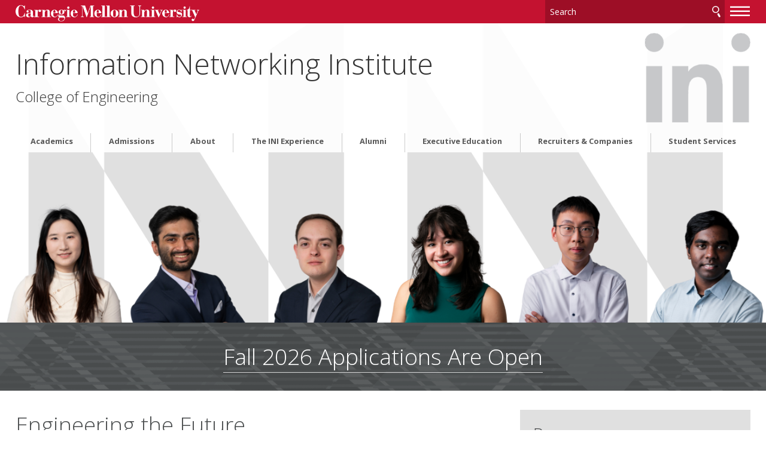

--- FILE ---
content_type: text/html
request_url: https://www.cmu.edu/ini/index.html
body_size: 102426
content:
<!DOCTYPE html>
<html lang="en">
    <head>
        <meta charset="utf-8"/>
        <meta content="IE=edge" http-equiv="X-UA-Compatible"/>
        <meta content="width=device-width, initial-scale=1.0" name="viewport"/>
        <title>
            Information Networking Institute - 
                Information Networking Institute -     College of Engineering - Carnegie Mellon University
        </title>
        <meta content="Innovative since our founding in 1989, the INI educates exceptional graduates through engineering master&#8217;s programs in information networking, information security, artificial intelligence (AI) and mobile and Internet of Things (IoT).&#13;&#10;&#13;&#10;With a powerful alumni network, innovative curriculum and nationally recognized strength in cybersecurity, we prepare our students with the technical knowledge and interdisciplinary skills they need to thrive in a changing market." name="description"/>
        <meta content="Carnegie Mellon University" name="author"/>
        




























                    
                	            	            	            	            	            	    	        	        	            	    	        	        	            	    	        	        	            	    	        	        	            	    	        	        	            	    	        	        	            	    	        	        	            	    	        	        	            	    	        	        	            	    	        	        	            
                        
              
    
        
        
            

<meta content="Information Networking Institute - Information Networking Institute - College of Engineering - Carnegie Mellon University" property="og:title"/>    
    <meta content="Innovative since our founding in 1989, the INI educates exceptional graduates through engineering master&#8217;s programs in information networking, information security, artificial intelligence (AI) and mobile and Internet of Things (IoT).  With a powerful alumni network, innovative curriculum and nationally recognized strength in cybersecurity, we prepare our students with the technical knowledge and interdisciplinary skills they need to thrive in a changing market." property="og:description"/>
    <meta content="website" property="og:type"/>
<meta content="https://www.cmu.edu/ini/index.html" property="og:url"/> 
<meta data-siteId="ini" id="siteId"/>
<!-- Page ID for Siteimprove deep linking. -->
<meta content="f28c09c9800269db798946911f9910ed" name="id"/>
<!-- Canonical Link -->
<!-- Canonical Link Override Found -->
                    

        <link href="//fonts.googleapis.com/css?family=Open+Sans:400,400italic,300italic,300,700,700italic" rel="stylesheet" type="text/css"/>
        <link href="//www.cmu.edu/common/standard-v6/css/main.6.7.min.css" media="screen" rel="stylesheet" type="text/css"/>
        <link href="//www.cmu.edu/common/standard-v6/css/print.min.css" media="print" rel="stylesheet" type="text/css"/>
        <link href="//www.cmu.edu/favicon.ico" rel="icon"/>
        <link href="//www.cmu.edu/favicon-152.png" rel="apple-touch-icon-precomposed"/>
        <meta content="#9f0000" name="msapplication-TileColor"/>
        <meta content="//www.cmu.edu/favicon-144.png" name="msapplication-TileImage"/>
        <script>var dataLayer=window.dataLayer=window.dataLayer||[];</script>
<script>
  var siteId = document.getElementById('siteId').getAttribute('data-siteId');
  var siteName = siteId.replace(/\-\d{1,2}$/, '');
  dataLayer.push({
    'siteId': siteId,
    'siteName': siteName,
    'cms': 'cascade'
  });
</script>
<script>(function(w,d,s,l,i){w[l]=w[l]||[];w[l].push({'gtm.start':new Date().getTime(),event:'gtm.js'});var f=d.getElementsByTagName(s)[0],j=d.createElement(s),dl=l!='dataLayer'?'&amp;l='+l:'';j.async=true;j.src='//www.googletagmanager.com/gtm.js?id='+i+dl;f.parentNode.insertBefore(j,f);})(window,document,'script','dataLayer','GTM-5Q36JQ');</script>

        
    
                                                            
	<script async="true" src="https://www.googletagmanager.com/gtag/js?id=G-13JJ3J4BFN"></script>
	<script>
  window.dataLayer = window.dataLayer || [];
  function gtag(){dataLayer.push(arguments);}
  gtag('js', new Date());

  gtag('config', 'G-13JJ3J4BFN');
</script>

                                                                                    <script async="async" src="https://gradadmissions.engineering.cmu.edu/ping">/**/</script>
                                        
        
    </head>
    <body class="no-js">
        <noscript><iframe height="0" src="https://www.googletagmanager.com/ns.html?id=GTM-5Q36JQ" style="display:none;visibility:hidden" width="0"></iframe></noscript>

        
        <div id="container">
                        <header class="float">
        <div class="roof red invert">
    <div>
        <a class="wordmark" href="//www.cmu.edu/">Carnegie Mellon University</a>
        <button aria-label="toggle menu" aria-pressed="false" class="menu-btn" href="#nav"><b>&#8212;</b><b>&#8212;</b><b>&#8212;</b></button>
        <form action="https://search.cmu.edu" class="search search-form" method="get" name="customForm">
            <input id="id_form_id" name="form_id" type="hidden" value="basic-form"/>
            <input id="site" name="site" type="hidden" value=""/>
            <input id="id_ie" name="ie" type="hidden" value="UTF-8"/>
            <label><span>Search</span>
                <input aria-label="Search" id="id_q" name="q" placeholder="Search"/>
            </label>              <button title="Submit" type="submit">Search</button>
                                                                                                                <label class="searchSite"> <span>Search this site only</span>                 <input checked="checked" name="site" type="checkbox" value="ini"/>
            </label>

                    </form>
    </div>
</div>       

            <div id="sitename">
                                        <div>
                        <span class="sitetitle"><a href="index.html">Information Networking Institute</a></span>                                                                                                                         <h2><a href="https://engineering.cmu.edu/" target="_blank">College of Engineering</a></h2>
                                                                                                                     </div><a href="index.html" target="_self"><img alt="INI Logo Graphic" src="images/logo-images/INI_graphic_markgray.png"/></a> 
                        
        </div>    
    
</header>
            <div id="content">
                    
    
            
                                                                                                                                <div aria-label="1 of 1" aria-roledescription="slide" class="hero" data-img="images/1400x700/homepage_graphic_2025.png" role="group" style="background-image:url(images/900x600/homepage_-2025_900x6001.png)">
                                            </div>
                                    


                    

                 


























         
        <script type="text/javascript">
                    function addLoadEvent(func) {
                        var oldonload = window.onload;
                        if (typeof window.onload != 'function') {
                            window.onload = func;
                        } else {
                            window.onload = function() {
                            if (oldonload) {
                                oldonload();
                            }
                            func();
                            }
                          }
                        }
                        </script>
      
    
                                
                        
                            <div class="content wide  darkgrey invert plaid">
                        <div>                             <h1 style="text-align: center;"><a href="admissions/howtoapply.html" rel="noopener" target="_blank"><strong>Fall 2026&#160;<span>Applications Are Open</span></strong></a></h1>
                        </div></div>                                                         <div class="content">
                        <div>                             <h1>Engineering the Future</h1>
<p>Innovative since our founding in 1989, the INI prepares exceptional graduates through engineering master&#8217;s programs in information networking, information security, artificial intelligence (AI) and mobile and Internet of Things (IoT).</p>
<p>With a powerful alumni network, innovative curriculum and nationally recognized strength in cybersecurity, we prepare our students with the technical knowledge and interdisciplinary skills they need to thrive in a changing market.</p>
                                                    </div><div class="sidebar">                                                         <div class="list  grey">
                            <h1>Resources </h1>
                            <ul>
                                                                                                    <li><a href="recruiters-companies/index.html" target="_blank">Recruiters and Companies</a></li>
                                                                                                    <li><a href="alumni/index.html" target="_blank">Alumni</a></li>
                                                                                                    <li><a href="student-services/resources.html" target="_blank">Students</a></li>
            </ul>
        </div>
                                    </div>                          </div>                                                                                                     
            <div class="grid column3  grey  boxes  js-list">
    
                        <h1> Our Interdisciplinary Programs </h1>
              
                                                        <div>
                                                                        <div style="text-align: center;"><a href="academics/msin/index.html"><img alt="msin-icon.png" height="150" src="images/academic-icons/msin-icon.png" width="150"/></a></div>
<h2 style="text-align: center;"><a href="academics/msin/index.html" rel="noopener" target="_blank">M.S. in Information Networking (MSIN)</a></h2>
<h3 style="text-align: center;">Pittsburgh</h3>
                                                                                                                    </div><div>
                                                                <div style="text-align: center;"><a href="academics/msis/index.html"><img alt="msis-icon.png" class="" height="150" src="images/academic-icons/msis-icon.png" width="150"/></a></div>
<h2 style="text-align: center;"><a href="academics/msis/index.html" rel="noopener" target="_blank">M.S. in Information Security (MSIS)</a></h2>
<h3 style="text-align: center;">Pittsburgh</h3>
                                                                                                                    </div><div>
                                                                <div style="text-align: center;"><a href="academics/msaie-is/index.html"><img alt="msaie-icon.png" class="" height="150" src="images/academic-icons/msaie-icon.png" width="150"/></a></div>
<h2 style="text-align: center;"><a href="academics/msaie-is/index.html" rel="noopener" target="_blank">M.S. in Artificial Intelligence Engineering - Information Security (MSAIE-IS)</a></h2>
<h3 style="text-align: center;">Pittsburgh</h3>
                                                                                                                    </div><div>
                                                                <div style="text-align: center;"><a href="academics/bicoastal/index.html" rel="noopener" target="_blank"><img alt="msit-is-icon.png" class="" height="150" src="images/academic-icons/msit-is-icon.png" width="150"/></a></div>
<h2 style="text-align: center;"><a href="academics/bicoastal/index.html" rel="noopener" target="_blank">M.S. in Information Technology - Information Security (MSIT-IS)</a></h2>
<h3 style="text-align: center;">Pittsburgh and Silicon Valley</h3>
                                                                                                                    </div><div>
                                                                <div style="text-align: center;"><a href="academics/bicoastal/index.html" rel="noopener" target="_blank"><img alt="msmite.png" class="" height="150" src="images/academic-icons/msmite.png" width="150"/></a></div>
<h2 style="text-align: center;"><a href="academics/bicoastal/index.html" rel="noopener" target="_blank">M.S. in Mobile and IoT Engineering (MSMITE)</a></h2>
<h3 style="text-align: center;">Pittsburgh and Silicon Valley</h3>
                                                                                                                    </div><div>
                                                                <h2 style="text-align: center;">&#160;</h2>
<h2 style="text-align: center;">Explore Alternate Pathways</h2>
<p style="text-align: center;">We offer multiple ways for you to pursue your degree.</p>
<p style="text-align: center;"><a href="admissions/parttime.html" rel="noopener" target="_blank">Part-Time Option in Pittsburgh</a><br/><a href="academics/accelerated/index.html" rel="noopener" target="_blank">Accelerated Program for CMU Undergraduates</a></p>
                                </div>
            </div>
          
                    
                                                                                                    
            <div class="grid column4    js-list">
    
                        <h1> Curriculum, Culture and Connections </h1>
              
                                                        <div class="">
                                                                                                     <a href="academics/courses.html" rel="noopener" target="_blank"><img alt="in-class-2.png" height="600" src="images/900x600/in-class-2.png" width="900"/></a>
<h2><a href="academics/courses.html" rel="noopener" target="_blank">Excel with Our Customizable Curriculum and Expert Faculty</a></h2>
<p><span>Through our interdisciplinary program, you&#8217;ll gain strong foundational technical knowledge complemented by business courses and real-world experience to kick-start your career.</span></p>
                                                                                                                                        </div><div class="">
                                                                                             <a href="ini-experience/index.html" rel="noopener" target="_blank"><img alt="in-class-2.png" height="600" src="images/900x600/welcoming-community.png" width="900"/></a>
<h2><a href="ini-experience/index.html" rel="noopener" target="_blank">Join Our Welcoming Community</a></h2>
<p><span>Join a vibrant community with active student groups dedicated to building an inclusive culture. Faculty and staff provide hands-on support and resources to help you succeed.</span></p>
                                                                                                                                        </div><div class="">
                                                                                             <a href="student-services/career_services/index.html" rel="noopener" target="_blank"><img alt="in-class-2.png" height="600" src="images/900x600/goals.png" width="900"/></a>
<h2><a href="student-services/career_services/index.html" rel="noopener" target="_blank">Achieve Your Career Goals</a></h2>
<p><span>Participate in competitive internships with leaders of the industry, gain the skills to become an innovator in the field and go on to work at top tech companies, government agencies or academia.</span></p>
                                                                                                                                        </div><div class="">
                                                                                             <a href="alumni/alc.html" rel="noopener" target="_blank"><img alt="in-class-2.png" height="600" src="images/900x600/alumni1.png" width="900"/></a>
<h2><a href="alumni/alc.html" rel="noopener" target="_blank">Connect with a Powerful Alumni Network</a></h2>
<p><span>With nearly 3,000 alumni in tech startups, government agencies and leading companies across the globe, you&#8217;ll have access to an engaged network for the rest of your career.</span></p>
                                                    </div>             </div> 
                   
                                                
                        
                            <div class="content wide  none">
                        <div>                             <hr/>
                        </div></div>                                                         <div class="content" id="calendar">
                        <div>                             <h1>We're Here to Help</h1>
<p><span>Ready to pursue your master's degree? Join an admissions event and learn about what we have to offer, reach out to our admissions team for personalized support or connect with us on social media and stay up to date with the latest news.</span></p>
                                                    </div>                          </div>                                                                                                     
            <div class="grid column3    js-list">
    
                  
                                                        <div class="">
                                                                                                     <a href="admissions/index.html" rel="noopener" target="_blank"><img alt="in-class-2.png" height="600" src="images/900x600/connect_image.png" width="900"/></a>
<h2><a href="admissions/index.html" rel="noopener" target="_blank">Connect With Our Admissions Team</a></h2>
<p><span style="color: #666666; font-size: 1em;">Our admissions team is ready to answer your questions and help guide you through the application process.</span></p>
                                                                                                                                        </div><div class="">
                                                                                             <a href="admissions/howtoapply.html" rel="noopener" target="_blank"><img alt="in-class-2.png" height="600" src="images/900x600/application_image.png" width="900"/></a>
<h2><a href="admissions/howtoapply.html" rel="noopener" target="_blank">Build a Strong Application</a></h2>
<p>Explore our resources and craft a compelling, successful application.</p>
                                                                                                                                        </div><div class="">
                                                                                             <a href="admissions/financial/index.html" rel="noopener" target="_blank"><img alt="in-class-2.png" height="600" src="images/900x600/scholarship_image.png" width="900"/></a>
<h2><a href="admissions/financial/index.html" rel="noopener" target="_blank">Explore Financial Aid and Scholarships</a></h2>
<p>Learn more about your financial aid opportunities for domestic and international applicants.</p>
                                                    </div>             </div> 
                   
                                                                <div class="content">
                        <div>                             <h2><span>Attend an Admissions Event</span></h2>
<div id="portal_56444d20-4d1d-445a-a173-fc9efd42fcd9"></div>
<script>// <![CDATA[
var script = document.createElement('script'); script.async = 1; script.src = 'https://gradadmissions.engineering.cmu.edu/portal/ini_event_nodescrip?output=embed&div=portal_56444d20-4d1d-445a-a173-fc9efd42fcd9' + ((location.search.length > 1) ? '&' + location.search.substring(1) : ''); var s = document.getElementsByTagName('script')[0]; s.parentNode.insertBefore(script, s);
// ]]></script>
                                                    </div><div class="sidebar">                                                         <div class="list  simple">
                            <h1>Follow us</h1>
                            <ul>
                                                                    <li><a href="https://www.linkedin.com/school/carnegie-mellon-university-information-networking-institute/?viewAsMember=true" target="_blank">LinkedIn</a></li>
                                                                    <li><a href="https://www.facebook.com/inicmu" target="_blank">Facebook</a></li>
                                                                    <li><a href="https://www.instagram.com/inicmu/" target="_blank">Instagram</a></li>
                                                                    <li><a href="https://www.flickr.com/photos/ini_cmu/albums/" target="_blank">Flickr</a></li>
            </ul>
        </div>
                                    </div>                          </div>                                                                 <div class="content">
                        <div>                             <h1>Life at the INI</h1>
                                                    </div>                          </div>                                                 <section aria-label="Slideshow of highlights" aria-live="polite" aria-roledescription="carousel" class="js-flickityCustom ">
                                    <div aria-label="1 of 4" aria-roledescription="slide" class="grid column2" role="group">
                        <div>
                            <img alt="Students posing with painted pumpkins" src="images/900x600/studentorgs.png"/>
                        </div>
                        <div>
                            <h2><strong>Join Engaged Student Organizations</strong></h2>
<p>Women@INI (WINI) and Graduate Organization@INI (GOINI) are the two student-led organizations&#160;<span>open to all INI students</span> that build community at the INI. They work to plan social and networking events throughout the year. <br/><br/>WINI was founded in 2005 to create a nurturing and inspiring learning environment that promotes and celebrates gender and cultural diversity, both within and beyond the INI.&#160;<br/><br/>GOINI works with its members to instill an ideal blend of professional values and social networking skills in student life at the INI.&#160;</p>
<p class="btn"><a class="btn" href="student-services/organizations.html">Learn More</a></p>
                        </div>
                    </div>
                                    <div aria-label="2 of 4" aria-roledescription="slide" class="grid column2" role="group">
                        <div>
                            <img alt="Students posing for a photo wearing matching hoodies" src="images/900x600/ppp.png"/>
                        </div>
                        <div>
                            <h2><strong>Participate in National Competitions</strong></h2>
<p>Join the winningest hacking team, the Plaid Parliament of Pwning (PPP), and compete in Capture the Flag (CTF) competitions. The team is made up of students from across CMU and is coached by alumni and faculty alike.</p>
<p>Currently, PPP is the only team to capture four consecutive wins at the&#160;MITRE Embedded Capture-the-flag (eCTF) cybersecurity competition and regularly participates in competitions throughout the year for top prizes.</p>
<p><a class="btn" href="news/2025/mitre-ectf-2025.html">Learn More</a></p>
                        </div>
                    </div>
                                    <div aria-label="3 of 4" aria-roledescription="slide" class="grid column2" role="group">
                        <div>
                            <img alt="A collection of photos of current INI faculty" src="images/900x600/ini-faculty.png"/>
                        </div>
                        <div>
                            <h2><strong>Meet Our Faculty</strong></h2>
<p>Our world-class faculty is made up of industry leaders and experts in their fields. From telecommunications and information security to entrepreneurship and Artificial intelligence, our faculty&#160;are knowledgeable about the latest advancements and innovations in an ever-evolving field.<br/><br/>With faculty located in both Pittsburgh and Silicon Valley, students gain a wide perspective on the tools and techniques available with the deep technical knowledge to succeed beyond graduation.</p>
<p><a class="btn" href="about/team/index.html">Learn More</a></p>
                        </div>
                    </div>
                                    <div aria-label="4 of 4" aria-roledescription="slide" class="grid column2" role="group">
                        <div>
                            <img alt="Students speaking with alumni around a table" src="images/900x600/alumni2.png"/>
                        </div>
                        <div>
                            <h2><strong>Achieve Your Career Goals And Grow Your Network</strong></h2>
<p>Between our dedicated career staff and our engaged community of nearly 3,000 alumni, students have the resources they need to follow their career goals. Our career services team works one-on-one with students to coach them through career decisions, and our powerful alumni network is full of leaders ready to help mentor aspiring professionals.</p>
<p><a class="btn" href="student-services/career_services/index.html">Learn More</a></p>
                        </div>
                    </div>
                            </section> 
                                                                
                                        
                                            
                        <div class="section-news-10">

                        </div>
                        
                        <script type="text/javascript">
                            
                            
                            var newsFunc = function() {
                                var newsRssOptions = {
                                    includePubDate: "Yes" === "Yes",
                                    newWin: "" === "Yes",
                                    includeSummary: "" === "Yes",
                                    includeImages: "Yes" === "Yes",
                                    heading: " INI News",
                                    optionalId: "",
                                    columns: "4",
                                    bgImage: ""
                                }

                                RSSMODULE.detectAndParseFeed("https://www.cmu.edu/ini/rss-feeds/rss-homepagenews.rss", "4", "", "news", newsRssOptions, "section-news-10");
                            }
                            
                            addLoadEvent(newsFunc);
                            
                        </script>
                        
                                                        
                    
                
        
                                                                    <div class="grid column4 red invert nav" id="footer-grid">
                                               <div>
                    <div class="nav-list">
                                                                        <ul>
                                                                                                                                                                                        <li>
                                                                            <a href="about/team/index.html" target="_self">Directory/Contact </a>
                                                                    </li>
                                                                                                                                                            <li>
                                                                            <a href="intranet/index.html" target="_self">Faculty &amp; Staff Resources</a>
                                                                    </li>
                                                    </ul>
                    </div>
                </div>
                                                <div>
                    <div class="nav-list">
                                                                        <ul>
                                                                                                                                                                                        <li>
                                                                            <a href="news/index.html" target="_self">News</a>
                                                                    </li>
                                                                                                                                                            <li>
                                                                            <a href="events/index.html" target="_self">Events</a>
                                                                    </li>
                                                    </ul>
                    </div>
                </div>
                                                <div>
                    <div class="nav-list">
                                                                        <ul>
                                                                                                                                                                                        <li>
                                                                            <a href="student-services/resources.html" target="_self">Student Resources </a>
                                                                    </li>
                                                                                                                                                            <li>
                                                                            <a href="academics/bicoastal/bppeact.html" target="_self">CA Education Regulations</a>
                                                                    </li>
                                                    </ul>
                    </div>
                </div>
                                                <div>
                                            <h4><a class="cta" href="admissions/request-form.html">Request Information</a></h4>
<h4><a class="cta" href="admissions/visit.html">Visit Us</a></h4>
<h4><a class="cta" href="admissions/howtoapply.html">How To Apply</a></h4>
<p><a class="cta" href="mailto:%20ini-communications@andrew.cmu.edu">Feeback</a></p>
                                    </div>
                        </div> 
                <footer class="grid column3 invert">
                    
<div>
<p>
            Information Networking Institute<br/>
                                College of Engineering<br/>
                        4616 Henry Street<br/>Pittsburgh, PA 15213<br/>                 (412) 268-7195<br/>
    <a href="mailto:ini@cmu.edu">Contact Us</a>
</p>
<ul>
    <li><a href="//www.cmu.edu/legal/" target="_blank">Legal Info</a></li>
    <li><a href="//www.cmu.edu/">www.cmu.edu</a></li>
</ul>
<ul><li>&#169; <span id="js-current-year">2025</span> Carnegie Mellon University</li>
</ul>  
</div>
                    
<div>
    

    <ul class="social-icons third">
                        <li><a class="icon-link facebook" href="https://www.facebook.com/inicmu" target="_blank">
                <span class="icon-text sr-only">CMU on Facebook</span>
                <svg class="icon icon-facebook-logo" viewBox="0 0 32 32">
                    <path d="M12.135 31.588v-10.64h-3.299v-4.889h3.299v-2.107c0-5.447 2.464-7.971 7.811-7.971 0.535 0 1.273 0.056 1.957 0.137 0.512 0.053 1.021 0.14 1.521 0.26v4.433c-0.289-0.027-0.58-0.043-0.871-0.048-0.326-0.008-0.651-0.012-0.977-0.012-0.943 0-1.679 0.128-2.233 0.412-0.373 0.187-0.686 0.474-0.905 0.829-0.344 0.56-0.499 1.327-0.499 2.336v1.729h5.225l-0.897 4.889h-4.328v10.993c7.923-0.957 14.061-7.703 14.061-15.883 0-8.836-7.164-16-16-16s-16 7.164-16 16c0 7.504 5.165 13.8 12.135 15.529z"/>
                </svg>
            </a></li>
                                <li><a class="icon-link instagram" href="https://instagram.com/inicmu/" target="_blank">
                <span class="icon-text sr-only">CMU on Instagram</span>
                <svg class="icon icon-instagram-logo" viewBox="0 0 32 32">
                    <path d="M9.373 0.112c-1.702 0.080-2.865 0.352-3.881 0.751-1.052 0.41-1.943 0.96-2.83 1.85s-1.433 1.782-1.84 2.836c-0.394 1.019-0.661 2.182-0.736 3.885s-0.092 2.251-0.084 6.596c0.008 4.345 0.028 4.89 0.11 6.597 0.081 1.702 0.352 2.864 0.751 3.881 0.411 1.052 0.96 1.943 1.851 2.83s1.782 1.432 2.838 1.84c1.018 0.393 2.181 0.661 3.884 0.736s2.251 0.092 6.595 0.083c4.344-0.008 4.891-0.027 6.597-0.108s2.863-0.354 3.88-0.751c1.052-0.411 1.944-0.96 2.83-1.851s1.433-1.784 1.839-2.838c0.394-1.018 0.662-2.181 0.736-3.883 0.075-1.708 0.092-2.253 0.084-6.597s-0.028-4.889-0.109-6.595c-0.081-1.706-0.352-2.865-0.751-3.882-0.411-1.052-0.96-1.942-1.85-2.83s-1.784-1.434-2.837-1.839c-1.018-0.394-2.181-0.662-3.885-0.736s-2.251-0.092-6.596-0.084c-4.345 0.008-4.889 0.027-6.596 0.11zM9.56 29.036c-1.56-0.068-2.407-0.327-2.972-0.544-0.748-0.288-1.28-0.636-1.843-1.193s-0.908-1.091-1.2-1.837c-0.219-0.565-0.483-1.411-0.556-2.971-0.079-1.686-0.096-2.192-0.105-6.464s0.007-4.777 0.081-6.464c0.067-1.559 0.327-2.407 0.544-2.971 0.288-0.748 0.635-1.28 1.193-1.842s1.091-0.908 1.838-1.2c0.564-0.22 1.41-0.482 2.969-0.556 1.687-0.080 2.193-0.096 6.464-0.105s4.778 0.007 6.466 0.081c1.559 0.068 2.407 0.326 2.971 0.544 0.748 0.288 1.28 0.634 1.842 1.193s0.909 1.090 1.201 1.838c0.221 0.562 0.482 1.408 0.556 2.968 0.080 1.687 0.099 2.193 0.106 6.464s-0.007 4.778-0.081 6.464c-0.068 1.56-0.327 2.407-0.544 2.973-0.288 0.747-0.635 1.28-1.194 1.842s-1.091 0.908-1.838 1.2c-0.563 0.22-1.41 0.482-2.968 0.557-1.687 0.079-2.193 0.096-6.466 0.105s-4.777-0.008-6.464-0.081zM22.604 7.449c0.001 0.38 0.114 0.751 0.325 1.066s0.512 0.561 0.863 0.706c0.351 0.145 0.737 0.182 1.11 0.107s0.714-0.258 0.982-0.527 0.45-0.611 0.524-0.984c0.073-0.373 0.035-0.759-0.111-1.109s-0.393-0.65-0.709-0.86c-0.316-0.21-0.688-0.322-1.067-0.321-0.509 0.001-0.997 0.204-1.356 0.565s-0.561 0.849-0.56 1.358zM7.785 16.016c0.009 4.538 3.694 8.208 8.231 8.199s8.209-3.693 8.201-8.231-3.695-8.209-8.232-8.2c-4.537 0.009-8.208 3.695-8.199 8.232zM10.667 16.010c-0.002-1.055 0.309-2.087 0.893-2.965s1.416-1.563 2.39-1.969c0.974-0.406 2.046-0.513 3.081-0.31s1.986 0.71 2.734 1.454 1.257 1.694 1.465 2.728c0.208 1.034 0.104 2.107-0.297 3.082s-1.084 1.81-1.96 2.397c-0.876 0.588-1.906 0.903-2.961 0.905-0.7 0.001-1.394-0.135-2.042-0.402s-1.236-0.658-1.733-1.153-0.89-1.082-1.16-1.728c-0.269-0.647-0.409-1.34-0.41-2.040z"/>
                </svg>
            </a></li>
                                <li><a class="icon-link linkedin" href="https://www.linkedin.com/school/15100382/" target="_blank">
                <span class="icon-text sr-only">CMU on LinkedIn</span>
                <svg class="icon icon-linkedin-logo" viewBox="0 0 32 32">
                    <path d="M3.628 0c-2.187 0-3.628 1.493-3.628 3.467 0 1.92 1.387 3.465 3.521 3.465 2.293 0 3.733-1.545 3.68-3.465 0-1.973-1.386-3.467-3.572-3.467zM24.106 9.173c-3.68 0-5.919 2.132-6.826 3.626h-0.106l-0.321-3.146h-5.919c0.053 2.027 0.159 4.373 0.159 7.147v15.198h6.826v-12.853c0-0.64 0.053-1.279 0.213-1.759 0.533-1.28 1.654-2.614 3.521-2.614 2.507 0 3.467 1.974 3.467 4.854v12.372h6.88v-13.171c0-6.613-3.414-9.653-7.894-9.653zM0.162 9.653v22.344h6.826v-22.344h-6.826z"/>
                </svg>
            </a></li>
                                <li><a class="icon-link youtube" href="http://www.youtube.com/user/inicmu" target="_blank">
                <span class="icon-text sr-only">CMU YouTube Channel</span>
                <svg class="icon icon-youtube-logo" viewBox="0 0 32 32">
                    <path d="M31.663 9.553c0 0-0.312-2.216-1.275-3.199-1.212-1.284-2.574-1.284-3.211-1.36-4.46-0.327-11.17-0.327-11.17-0.327h-0.013c0 0-6.71 0-11.196 0.327-0.625 0.076-1.987 0.076-3.211 1.36-0.95 0.982-1.262 3.199-1.262 3.199s-0.325 2.619-0.325 5.226v2.443c0 2.607 0.325 5.213 0.325 5.213s0.312 2.216 1.274 3.199c1.212 1.284 2.811 1.247 3.524 1.373 2.561 0.252 10.871 0.327 10.871 0.327s6.722-0.013 11.196-0.34c0.625-0.076 1.987-0.076 3.211-1.36 0.962-0.982 1.275-3.199 1.275-3.199s0.324-2.607 0.324-5.213v-2.443c-0.013-2.607-0.337-5.226-0.337-5.226h0.001zM12.695 20.181v-9.054l8.646 4.546-8.646 4.508z"/>
                </svg>
            </a></li>
                </ul>


</div>
                    


<div>
   <nav id="nav">

                                                                                                                                                     
                            <ul>
                                                        <li class="">                              <a href="academics/index.html" target="_self">                     Academics
    </a>
                        
                                          
                                                                                                                                                                                                                                                                                                                                                                                                                                                                                                                                                                                                                                                                                                                                                                                                                                                                                                                                                                                                                                                                                                                                                                                                                                                                                                                                                                                                                                                                                  
                            <ul>
                                                        <li class="">                              <a href="academics/msin/index.html" target="_self">                     Information Networking (MSIN)
    </a>
                        
                                          
                                                                                                                                                                                                                                                                                                                                                                                                                                                                                                                                                                                                                                                                                                                                                                                                                                                                                                                                                                          <ul>
                                                        <li>                              <a href="academics/msin/curriculum_ms37.html" target="_self">                     Curriculum 2025-26 (MS37)
    </a>
    </li>
                                                                                                                                                                         <li>                              <a href="academics/msin/curriculum_ms36.html" target="_self">                     Curriculum 2024-25 (MS36)
    </a>
    </li>
                                                                                                                                                                                                                                                              <li>                              <a href="academics/msin/curriculum_ms35.html" target="_self">                     Curriculum 2023-24 (MS35)
    </a>
    </li>
                                                                                                                                                                         <li>                              <a href="academics/msin/curriculum_ms34.html" target="_self">                     Curriculum 2022-23 (MS34)
    </a>
    </li>
                                                                                                                                                                         <li>                              <a href="academics/msin/curriculum_ms33.html" target="_self">                     Curriculum 2021-22 (MS33)
    </a>
    </li>
                                                                                                                                                                                                                                                                                                                                                                                                                                                                                                                             <li>                              <a href="academics/msin/curriculum_msin20-21.html" target="_self">                     Curriculum 2020-21 (MS32)
    </a>
    </li>
                                                                                                                                                                                                                                                              <li>                              <a href="academics/msin/index_2.html" target="_self">                     Information Networking (MSIN)
    </a>
    </li>
                                                                                            </ul>
                                        </li>
            	                                                                                                                                                   
                                        <li class="">                              <a href="academics/msis/index.html" target="_self">                     Information Security (MSIS)
    </a>
                        
                                          
                                                                                                                                                                                                                                                                                                                                                                                                                                                                                                                                                                                                                                                                                                                                                                                                                                                                                                                                                                                                                                       <ul>
                                                        <li>                              <a href="academics/msis/curriculum_ms37.html" target="_self">                     Curriculum 2025-26 (MS37)
    </a>
    </li>
                                                                                                                                                                         <li>                              <a href="academics/msis/curriculum_ms36.html" target="_self">                     Curriculum 2024-25 (MS36)
    </a>
    </li>
                                                                                                                                                                         <li>                              <a href="academics/msis/curriculum_ms35.html" target="_self">                     Curriculum 2023-24 (MS35)
    </a>
    </li>
                                                                                                                                                                         <li>                              <a href="academics/msis/curriculum_ms34.html" target="_self">                     Curriculum 2022-23 (MS34)
    </a>
    </li>
                                                                                                                                                                         <li>                              <a href="academics/msis/curriculum_ms33.html" target="_self">                     Curriculum 2021-22 (MS33)
    </a>
    </li>
                                                                                                                                                                         <li>                              <a href="academics/msis/curriculum_msis20-21.html" target="_self">                     Curriculum 2020-21 (MS32)
    </a>
    </li>
                                                                                                                                                                                                                                                                                                                                                                                                                                                                                                                                                                                                                                                                                                                                                                                                                                                                                                                                                                              </ul>
                                        </li>
            	                                                                                                                                                   
                                        <li class="">                              <a href="academics/msaie-is/index.html" target="_self">                     Artificial Intelligence Engineering - Information Security (MSAIE-IS)
    </a>
                        
                                          
                                                                                                                                                                                                                                                                                                                                                                                                                                                                                                                                                                                                                                               <ul>
                                                        <li>                              <a href="academics/msaie-is/curriculum_ms37.html" target="_self">                     Curriculum 2025-26 (MS37)
    </a>
    </li>
                                                                                                                                                                         <li>                              <a href="academics/msaie-is/curriculum_ms36.html" target="_self">                     Curriculum 2024-25 (MS36)
    </a>
    </li>
                                                                                                                                                                         <li>                              <a href="academics/msaie-is/curriculum_ms35.html" target="_self">                     Curriculum 2023-24 (MS35)
    </a>
    </li>
                                                                                                                                                                         <li>                              <a href="academics/msaie-is/curriculum_ms34.html" target="_self">                     Curriculum 2022-23 (MS34)
    </a>
    </li>
                                                                                                                                                                                                                     </ul>
                                        </li>
            	                                                                                                                                                   
                                        <li class="">                              <a href="academics/bicoastal/index.html" target="_self">                     Bicoastal Programs: MSMITE and MSIT-IS
    </a>
                        
                                          
                                                                                                                                                                                                                                                                                                                                                                                                                                                                                                                                                                                                                                                                                                                                                                                                                                                                                                                                                                                                                                                                                                                                                                                                                                                                                                                                                                                                                                                                                                                                                                                                                                                                                                                                                                                                                                                                                                                                                                                                                                                                                                                                                                                                                                                                                                                                                                                                                                                                                                                                                                                                                                                                                                                                                                                                                                                                                                                                                                                                                                                                                                                                                               <ul>
                                                        <li>                              <a href="academics/bicoastal/curriculum_msmite_ms37.html" target="_self">                     MSMITE Curriculum 2025-26 (MS37)
    </a>
    </li>
                                                                                                                                                                         <li>                              <a href="academics/bicoastal/curriculum_msmite_ms36.html" target="_self">                     MSMITE Curriculum 2024-25 (MS36)
    </a>
    </li>
                                                                                                                                                                         <li>                              <a href="academics/bicoastal/curriculum_msmite_ms35.html" target="_self">                     MSMITE Curriculum 2023-24 (MS35)
    </a>
    </li>
                                                                                                                                                                         <li>                              <a href="academics/bicoastal/curriculum_msmite_ms34.html" target="_self">                     MSMITE Curriculum 2022-23 (MS34)
    </a>
    </li>
                                                                                                                                                                         <li>                              <a href="academics/bicoastal/curriculum_msmite_ms33.html" target="_self">                     MSMITE Curriculum 2021-22 (MS33)
    </a>
    </li>
                                                                                                                                                                                                                                                                                                                                                   <li>                              <a href="academics/bicoastal/curriculum_msit-is_ms37.html" target="_self">                     MSIT-IS Curriculum 2025-26 (MS37)
    </a>
    </li>
                                                                                                                                                                         <li>                              <a href="academics/bicoastal/curriculum_msit-is_ms36.html" target="_self">                     MSIT-IS Curriculum 2024-25 (MS36)
    </a>
    </li>
                                                                                                                                                                         <li>                              <a href="academics/bicoastal/curriculum_msit-is_ms35.html" target="_self">                     MSIT-IS Curriculum 2023-24 (MS35)
    </a>
    </li>
                                                                                                                                                                         <li>                              <a href="academics/bicoastal/curriculum_msit-is_ms34.html" target="_self">                     MSIT-IS Curriculum 2022-23 (MS34)
    </a>
    </li>
                                                                                                                                                                         <li>                              <a href="academics/bicoastal/curriculum_msit-is_ms33.html" target="_self">                     MSIT-IS Curriculum 2021-22 (MS33)
    </a>
    </li>
                                                                                                                                                                                                                                                                                                                                                                                                                                                                                                                                                                                                                  <li>                              <a href="academics/bicoastal/practicum.html" target="_self">                     Practicum
    </a>
    </li>
                                                                                                                                                                         <li>                              <a href="academics/bicoastal/bppeact.html" target="_self">                     California Private Postsecondary Education Act
    </a>
    </li>
                                                                                                                                                                                                                                                                                                                                                                                                                                                                                                                                                                                                                          </ul>
                                        </li>
            	                                                                                                                                                   
                                        <li class="">                              <a href="academics/accelerated/index.html" target="_self">                     Accelerated Master's
    </a>
                        
                                          
                                                                                                                                                                                                                                                                      </li>
            	                                                                                                                                                             <li>                              <a href="academics/courses.html" target="_self">                     Curriculum and Course Lists
    </a>
    </li>
                                                                                                                                                                         <li>                              <a href="academics/cyfir.html" target="_self">                     Cyber Forensics and Incident Response Track
    </a>
    </li>
                                                                                                                                                                         <li>                              <a href="academics/cyberdefense.html" target="_self">                     Cyber Defense Concentration
    </a>
    </li>
                                                                                                                                                                         <li>                              <a href="academics/cyberops.html" target="_self">                     Cyber Operations Specialization
    </a>
    </li>
                                                                                                                                                                         <li>                              <a href="academics/projects.html" target="_self">                     Student Projects
    </a>
    </li>
                                                                                                                                                                         <li>                              <a href="academics/tech_fellowship.html" target="_self">                     TECH Fellowship
    </a>
    </li>
                                                                                            </ul>
                                        </li>
            	                                                                       
                                        <li class="">                              <a href="admissions/index.html" target="_self">                     Admissions
    </a>
                        
                                          
                                                                                                                                                                                                                                                                                                                                                                                                                                                                                                                                                          <ul>
                                                        <li>                              <a href="admissions/howtoapply.html" target="_self">                     How To Apply
    </a>
    </li>
                                                                                                                                                                         <li>                              <a href="admissions/connectwithadmissions.html" target="_self">                     Admissions Events
    </a>
    </li>
                                                                                                                                                                         <li>                              <a href="admissions/connectwithstudents.html" target="_self">                     Connect with INI Ambassadors
    </a>
    </li>
                                                                                                                                                                                                                                                                                                                                                                                                                                                                  
                                        <li class="">                              <a href="admissions/financial/index.html" target="_self">                     Financial Assistance
    </a>
                        
                                          
                                                                                                                 <ul>
                                                        <li>                              <a href="admissions/financial/scholarship.html" target="_self">                     Scholarships, Fellowships, and Awards
    </a>
    </li>
                                                                                                                                                                                                                     </ul>
                                        </li>
            	                                                                                                                                                             <li>                              <a href="admissions/request-form.html" target="_self">                     Request Information
    </a>
    </li>
                                                                                                                                                                         <li>                              <a href="admissions/visit.html" target="_self">                     Visit INI
    </a>
    </li>
                                                                                                                                                                         <li>                              <a href="admissions/faq.html" target="_self">                     Frequently Asked Questions
    </a>
    </li>
                                                                                                                                                                                                                                                                                                                                                           </ul>
                                        </li>
            	                                                                                                                                            
                                        <li class="">                              <a href="about/index.html" target="_self">                     About
    </a>
                        
                                          
                                                                                                                                                                                                                                                                                             
                            <ul>
                                                        <li class="">                              <a href="about/team/index.html" target="_self">                     Leadership and Team
    </a>
                        
                                          
                                                                                                                                                                                                                                                                                                                                                                                                                                                                                                                                                                                                                                                                                                                                                                                                                                                                                                                                                                                                                                                                                                                                                                                                                                                                                                                                                                                                                                                                                                                                                                                                                                                                                                                                                                                                                                                                                                                                                                                                                                                                                                                                                                                                                                                                                                                                                                                                                                                                                                                                                                                                                                                                                                                                                                                                                                                                                                                                                                                                                                                                                                                                                                                                                                                                                                                                                                                                                                                                                                                                                                                                                                                                                                                                                                                                                                                                                                                                                                                                                                                                                                                                                                                                                                                                                                                                                                                                                                                                                                                                                                                                                                                                                                                                                                                                                                                                                                                                                                                                                                                                                                                                                                                                                                                                                                                                                                                                                                                                                                                                                                                                                                                                                                                                                                                                                                                                                                                                                                                                                                                                                                                                                                                                                                                                                                                                                                                                                                                                                                                                                                                                                                                                                                                                   </li>
            	                                                                                                                                                                                                                                                                                      <li>                              <a href="about/history.html" target="_self">                     History
    </a>
    </li>
                                                                                                                                                                         <li>                              <a href="about/mission-vision-values.html" target="_self">                     Mission, Vision and Values
    </a>
    </li>
                                                                                                                                                                         <li>                              <a href="about/facilities.html" target="_self">                     Facilities 
    </a>
    </li>
                                                                                                                                                                         <li>                              <a href="about/sfs.html" target="_self">                     Scholarship for Service (SFS)
    </a>
    </li>
                                                                                                                                                                         <li>                              <a href="about/designations.html" target="_self">                     Designations
    </a>
    </li>
                                                                                                                                                                         <li>                              <a href="about/rankings.html" target="_self">                     Rankings
    </a>
    </li>
                                                                                                                                                                         <li>                              <a href="about/partners.html" target="_self">                     Partnerships
    </a>
    </li>
                                                                                            </ul>
                                        </li>
            	                                                                       
                                        <li class="">                              <a href="ini-experience/index.html" target="_self">                     The INI Experience
    </a>
                        
                                          
                                                                                                                 <ul>
                                                        <li>                              <a href="ini-experience/globalcampus.html" target="_self">                     Global Campus and Community
    </a>
    </li>
                                                                                                                                                                         <li>                              <a href="ini-experience/space.html" target="_self">                     Your Home at INI
    </a>
    </li>
                                                                                                                                </ul>
                                        </li>
            	                                                                       
                                        <li class="">                              <a href="alumni/index.html" target="_self">                     Alumni
    </a>
                        
                                          
                                                                                                                                                                                                                                                                                                                                                                                                                                                                                                                                                                                                                                                                                                                                                                                                                                                                                                                                                                                                                                                                    <ul>
                            <li>                              <a class="external" href="/ini/student-services/enrollment/transcript.html" target="_self">                     Transcript Requests &amp; Verification
    </a>
    </li>
                                                                                                                                                                                                                                                                              <li>                              <a href="alumni/classnotes.html" target="_self">                     Class Notes
    </a>
    </li>
                                                                                                                                                                         <li>                              <a href="alumni/alc.html" target="_self">                     Alumni Leadership Council 
    </a>
    </li>
                                                                                                                                     <li>                              <a class="external" href="/ini/giving/index.html" target="_self">                     Invest in the INI
    </a>
    </li>
                                                                        </ul>
                                        </li>
            	                                                                       
                                        <li class="">                              <a href="executive-education/index.html" target="_self">                     Executive Education
    </a>
                        
                                          
                                                                                                                                                     <ul>
                                                        <li>                              <a href="executive-education/future-of-secure-ai-certificate.html" target="_self">                     Future of Secure AI
    </a>
    </li>
                                                                                                                                                                                                                                                                                                                                                                                                                                                </ul>
                                        </li>
            	                                                                       
                                        <li class="">                              <a href="recruiters-companies/index.html" target="_self">                     Recruiters &amp; Companies
    </a>
                        
                                          
                                                                                                                                                                                                                                                                                                                                                                                                                                                                                                                                                                                                                                                                                                                                                                                                                                                                                                                                                                                                                                                                                                                                                                                                                   
                            <ul>
                                                        <li class="">                              <a href="recruiters-companies/practicum/index.html" target="_self">                     Sponsor a Practicum
    </a>
                        
                                          
                                                                                                                                                                                                                                                                                                                                                                                                                                                                                                                                                                                                                                                                                                                                                                                                                                                                                                                                                                                                                                                                                                                                                                                                                                                                                                                                                                                                                                                                                                                                                                                                                                                                                                                                                                                                                                                                                                                                                                                                                                                                                                                                                                                                                                                                                                                                                                                                                                                                                                                                                                                                                                                                                                                                                                                                                                                                                                                                                                                                                                                                                                                                                                                                                                                                                                                                                                                                                                                                                                                                                                                                                                                                                                                                                                                                                                                                                                                                                                                                                                                                                                                                                                  </li>
            	                                                                                </ul>
                                        </li>
            	                                                                       
                                        <li class="">                              <a href="student-services/index.html" target="_self">                     Student Services
    </a>
                        
                                          
                                                                                                                   
                            <ul>
                                                        <li class="">                              <a href="student-services/enrollment/index.html" target="_self">                     Enrollment and Registration
    </a>
                        
                                          
                                                                                                                                                                                                                                                                                                                                                                                                                                                                                                                                                                                                                                                                                                                                                                                                                                                                                                                                                                                                                                       <ul>
                                                        <li>                              <a href="student-services/enrollment/advisors.html" target="_self">                     Academic Advisors 
    </a>
    </li>
                                                                                                                                                                         <li>                              <a href="student-services/enrollment/handbook.html" target="_self">                     INI Student Handbook 
    </a>
    </li>
                                                                                                                                                                         <li>                              <a href="student-services/enrollment/internship.html" target="_self">                     Internship Process
    </a>
    </li>
                                                                                                                                                                         <li>                              <a href="student-services/enrollment/transcript.html" target="_self">                     Transcript Requests &amp; Verification 
    </a>
    </li>
                                                                                                                                                                         <li>                              <a href="student-services/enrollment/graduate_project.html" target="_self">                     Advanced Study
    </a>
    </li>
                                                                                                                                                                                 </ul>
                                        </li>
            	                                                                                                                                                   
                                        <li class="">                              <a href="student-services/career_services/index.html" target="_self">                     Career Services
    </a>
                        
                                          
                                                                                                                                                                                                                                                                                                                                                                                                                                                                                                                                                          <ul>
                                                        <li>                              <a href="student-services/career_services/outcomes.html" target="_self">                     Career and Internship Outcomes 
    </a>
    </li>
                                                                                                                                                                                                                                                                                                                                                                                                                                                                                                                                                                                                                                                                                                                                                                                                                                                                                                                                                                                                                                                                                                                                                                                                                                                                                                                                                                                                                                                                                                                                                                                                                                                                                                                                                                                                                                                                                                                                                                                                                                                                                                                                                                                                                                                                                                                                                                                                                                                                                                                                                                                                                                                                                                                                                                                                                                                                                                                                                                                                                                                                                                                                                                                                                                                                                                                                                                                                                                                                                                                                                                                   </ul>
                                        </li>
            	                                                                                                                                                                                                                                                                          <li>                              <a href="student-services/resources.html" target="_self">                     Student Resources
    </a>
    </li>
                                                                                                                                                                         <li>                              <a href="student-services/organizations.html" target="_self">                     Student Organizations
    </a>
    </li>
                                                                                                                                </ul>
                                        </li>
            	                                                        
                         
                         
                         
                         
                         
                                                                               
                                        <li class="secondary">                              <a href="news/index.html" target="_self">                     News
    </a>
                        
                                          
                                                                                                                                                                                                                                                                                                                                                                                                                                                                                                                                                                                                                                                                                                                                                                                                                                                                                                                                                                                                                                                                                                                                                                                                                                                                                                                                                                                                                                                                                                                                                                                                                                                                                                                                                                           </li>
            	                                                                                   
                                        <li class="secondary">                              <a href="events/index.html" target="_self">                     Events
    </a>
                        
                                          
                                                                                            </li>
            	                                                                                   
                                        <li class="secondary">                              <a href="giving/index.html" target="_self">                     Giving
    </a>
                        
                                          
                                                                                                                                                                                                                                                                                                                                                                                                                                                                                                                                                                                                                          </li>
            	                                                                                   
                                        <li class="secondary">                              <a href="feedback/index.html" target="_self">                     Feedback
    </a>
                        
                                          
                                                                                            </li>
            	                             
                         
                         
                         
                         
                         
                         
                         
                         
                         
                         
                         
                         
                         
                         
                         
                </ul>
    </nav>
</div>




                </footer>
            </div>
        </div>
        
 <script src="//www.cmu.edu/common/standard-v6/js/list.min.js" type="text/javascript"></script>
 <script src="//www.cmu.edu/common/standard-v6/js/jquery-1.10.1.min.js" type="text/javascript"></script>
 <script src="//www.cmu.edu/common/standard-v6/js/main.6.7.min.js" type="text/javascript"></script>

         

    
    
            
    
        
    
    
    
    
                                            
    
        
    
    
    
    
            
    
        
    
    
    
    
            
    
                                                                                                    
    
    
    
    
            
    
        
    
    
    
    
            
    
        
    
    
    
    
            
    
                                                                                
    
    
    
    
                                            
    
        
    
    
    
    
            
    
        
    
    
    
    
            
    
        
    
    
    
    
            
    
        
    
    




       
                                                                                                                                                <script src="//www.cmu.edu/common/standard-v6/js/flickity.pkgd.min.js" type="text/javascript"></script>
            


        
        
    
                                                        
        
    </body>
</html>

--- FILE ---
content_type: text/html; charset=utf-8
request_url: https://gradadmissions.engineering.cmu.edu/portal/ini_event_nodescrip?embed=https%3A%2F%2Fwww.cmu.edu
body_size: 1508
content:
<!DOCTYPE html><html xml:lang="en" lang="en" xmlns="http://www.w3.org/1999/xhtml"><head><link rel="shortcut icon" href="//gradadmissions-engineering-cmu-edu.cdn.technolutions.net/favicon.ico" /><link href="//fw.cdn.technolutions.net/framework/base.css?v=e2e5" rel="stylesheet" /><link href="//slate-technolutions-net.cdn.technolutions.net/shared/base.css?v=TS-e2e5-638859662864596412" rel="stylesheet" /><link href="//slate-technolutions-net.cdn.technolutions.net/portal/render.css?v=TS-e2e5-637877369635539772" rel="stylesheet" /><link href="//slate-technolutions-net.cdn.technolutions.net/portal/layout.css?v=TS-e2e5-638250260324893930" rel="stylesheet" /><script src="//fw.cdn.technolutions.net/framework/base.js?v=e2e5"></script><script>/*<![CDATA[*/FW.Config['Citizenship.Default.Country'] = 'US'; FW.Config['Citizenship.PR'] = 'Permanent Resident'; FW.Config['CDN'] = '//slate-technolutions-net.cdn.technolutions.net'; /*]]>*/</script><script async="async" src="/ping"></script><script async="async" id="session_expires" src="//slate-technolutions-net.cdn.technolutions.net/shared/session.js?v=TS-e2e5-638500053382607876" data-now="1768553965" data-realm="" data-service-extend="/account/login?cmd=session_extend" data-service-login="/account/login?cmd=session_login" data-service-check="/account/login?cmd=session_check&amp;noauth=1" data-expires="0"></script><title>Get to Know the INI (no descriptions)</title><style>/*<![CDATA[*//* override Slate Base CSS Link Color */

a {
    color: rgb(187, 0, 0) !important;
    text-decoration: underline !important;
    text-decoration-color: rgb(187, 0, 0) !important;
  
}

/* import typefaces for INI website */

@import url(https://fonts.googleapis.com/css?family=Open+Sans);

body{
   font-family: 'Open Sans', Arial, Helvetica, sans-serif !important;
   -webkit-font-smoothing: antialiased;
   -moz-osx-font-smoothing: grayscale;
    color: #666 !important;
    font-size: 1em !important;
	  font-weight:400 !important;
    line-height: 1.65em;
    padding: 1em 0;
    }
/*]]>*/</style></head><body><noscript><div style="background: #ffffcc; border-bottom: 2px solid #cccc99; padding: 5px 10px; margin-bottom: 0; text-align: center; position: fixed; top: 0; left: 0; right: 0; z-index: 9999;">This website uses scripting to enhance your browsing experience. <a href="https://support.google.com/answer/23852">Enable JavaScript</a> in your browser and then reload this website.</div></noscript><div id="netblock" style="background: #ffffcc; border-bottom: 2px solid #cccc99; display: none; padding: 5px 10px; margin-bottom: 0; text-align: center; position: fixed; top: 0; left: 0; right: 0; z-index: 9999;">This website uses resources that are being blocked by your network. Contact your network administrator for more information.</div><script>/*<![CDATA[*/if (window['FW'] == null) document.getElementById('netblock').style['display'] = 'block';/*]]>*/</script><style>/*<![CDATA[*/html, body { height: initial; max-height: initial; overflow-y: hidden; }/*]]>*/</style><script async="async">/*<![CDATA[*/new function() { var updateHeight = function() { parent.postMessage({ 'portal': { height: document.documentElement.scrollHeight } }, 'https://www.cmu.edu'); }; if (MutationObserver) { new MutationObserver(updateHeight).observe(document.body, { attributes: true, childList: true, subtree: true }); } $(window).on('load', updateHeight); }();/*]]>*/</script><table class="fixed one_column" role="none" style="width: 100%;"><colgroup><col /></colgroup><tr style="vertical-align: top;"><td><div class="part_rows_container"><div class="part " id="part_7d2fa81f-2696-4a9b-a7fd-0a12f6ef02ab"><div class="event_list_display" id="event_list_display_7d2fa81f-2696-4a9b-a7fd-0a12f6ef02ab" data-service="/portal/widget/event?portal_id=56444d20-4d1d-445a-a173-fc9efd42fcd9&amp;part=7d2fa81f-2696-4a9b-a7fd-0a12f6ef02ab"></div><script>/*<![CDATA[*/
    
    $("#event_list_display_7d2fa81f-2696-4a9b-a7fd-0a12f6ef02ab").on("reload", function(ev, page){
    var reloadUrl = $(this).data("service") + "&amp;cmd=event_list";
    if (page) reloadUrl += "&amp;page=" + page;
    FW.Lazy.Fetch(reloadUrl, $("#event_list_display_7d2fa81f-2696-4a9b-a7fd-0a12f6ef02ab"));}).triggerHandler("reload");/*]]>*/</script></div><div class="part " id="part_a071373c-555e-4f20-9674-c53c672b181f"></div></div></td></tr></table></body></html>

--- FILE ---
content_type: application/javascript; charset=utf-8
request_url: https://gradadmissions.engineering.cmu.edu/portal/ini_event_nodescrip?output=embed&div=portal_56444d20-4d1d-445a-a173-fc9efd42fcd9
body_size: 149
content:
'use strict'; new function() { const div = document.getElementById('portal_56444d20-4d1d-445a-a173-fc9efd42fcd9'); if (div == null) return; div.innerHTML = '<iframe id="portal_56444d20-4d1d-445a-a173-fc9efd42fcd9_iframe" aria-label="Get to Know the INI (no descriptions)" frameborder="0" src="https://gradadmissions.engineering.cmu.edu/portal/ini_event_nodescrip?embed=' + encodeURIComponent(location.origin) + '" style="height: 0; width: 100%;" />'; const iframe = document.getElementById('portal_56444d20-4d1d-445a-a173-fc9efd42fcd9_iframe'); const messageEvent = function(event) { if (!iframe.isConnected) { window.removeEventListener('message', messageEvent); return; } if (event != null && event.data != null && event.data['portal'] != null && event.data['portal'].height != null) iframe.style.height = event.data['portal'].height + 'px'; }; window.addEventListener('message', messageEvent, false); }();

--- FILE ---
content_type: text/xml; charset=utf-8
request_url: https://www.cmu.edu/cmsint/rss?url=https://www.cmu.edu/ini/rss-feeds/rss-homepagenews.rss
body_size: 15026
content:
<rss version="2.0" xmlns:atom="http://www.w3.org/2005/Atom">
<channel>
<atom:link href="https://www.cmu.edu/ini//rss-homepagenews.rss" rel="self" type="application/rss+xml"/>
<title>INI News</title>
<link>https://www.cmu.edu/ini//rss-homepagenews.rss</link>
<description>INI News Feed</description>

 

                                            
                        
            
        

    
                        
                	            	            	            	            	            	            	            	            	            	            	            
            
    
                                                                
                                                                
            
        

       
    
                                                   
                 
    

                                                                                                                                                                                              
                                                                                                                                                                                                                                                                                                                                                                                                                                                                                                                                                
                                                 <item>
        <title>Information Networking Institute Launches Future of Secure AI Executive Education Program this Spring</title>
        <link>https://www.cmu.edu/ini/news/2026/future-of-secure-ai.html</link>
        <description><![CDATA[<p><img alt="A building at the Carnegie Mellon University campus" src="https://www.cmu.edu/ini/news/2026/secure-ai-header-small.png"/></p>This March, the Information Networking Institute (INI) at Carnegie Mellon University (CMU) launches an executive certificate program for aspiring and senior leaders navigating the evolving landscape of cybersecurity and artificial intelligence (AI). The Future of Secure AI program integrates the INI&#8217;s excellence in information security education with the university&#8217;s leadership in AI engineering, bringing in CMU professors and industry experts to lead hands-on sessions for participants.]]></description>
        <pubDate>Thu, 15 Jan 2026 09:55:00 -0500</pubDate>
                                        </item>
                                            
                	            	            	            	            	            	            	            	            	            	            	            
            
    
                                                                                                        
                                                                
            
        

       
    
                                       
            
    

                            
                	            	            	            	            	            	            	            	            	            	            	            
            
    
                                            
                                                                
            
        

       
    
                                       
            
    

                            
                	            	            	            	            	            	            	            	            	            	            	            
            
    
                                                                                                        
                                                                
            
        

       
    
                                       
            
    

                            
                	            	            	            	            	            	            	            	            	            	            	            
            
    
                                                                                                        
                                                                
            
        

       
    
                                                   
                 
    

                                                                                                                                                                                              
                                                                                                                                                                                                                                                                                                                                                                                                                                                                                                                                                
                                                 <item>
        <title>INI Alumni Tyelisa Shields and Samantha Allen Honored at Carnegie Mellon University Alumni Awards</title>
        <link>https://www.cmu.edu/ini/news/2025/2025-alumni-awards.html</link>
        <description><![CDATA[<p><img alt="Award winners, Tyelisa Shields and Samantha Allan on a gray background" src="https://www.cmu.edu/ini/news/2025/2025-alumni-awards-hero-small-21.png"/></p>Two Information Networking Institute (INI) alumni were selected to join this year&#8217;s cohort of Carnegie Mellon University (CMU) Alumni Awards honorees: Tyelisa Shields received the Alumni Service award and Samantha Allen received the Recent Alumni Service Award.]]></description>
        <pubDate>Wed, 12 Nov 2025 13:40:00 -0500</pubDate>
                                        </item>
                                            
                	            	            	            	            	            	            	            	            	            	            	            
            
    
                                                                                                                            
                                                                
            
        

       
    
                                                   
                 
    

                                                                                                                                                                                              
                                                                                                                                                                                                                                                                                                                                                                                                                                                                                                                                                
                                                 <item>
        <title>Entrepreneur and INI Alum Karthik Suresh Sells Two Artificial Intelligence Startups</title>
        <link>https://www.cmu.edu/ini/news/2025/kartik-suresh-sells-second-startup.html</link>
        <description><![CDATA[<p><img alt="Karthik Suresh on a red background with stylized 'Ns&quot; on either side" src="https://www.cmu.edu/ini/news/2025/karthik-hero-small-2.png"/></p>M.S. in Information Networking (MSIN) alum Karthik Suresh has been busy. Last year, his startup Ignition had raised $8 million in funding, and now, that company and another of his startups, DoubleO.ai, have been sold, this one to ZoomInfo. Currently, Suresh is a Senior Product Director at ZoomInfo, working to incorporate Artificial Intelligence (AI) into their products. ]]></description>
        <pubDate>Fri, 24 Oct 2025 09:34:00 -0400</pubDate>
                                        </item>
                                            
                	            	            	            	            	            	            	            	            	            	            	            
            
    
                                                                                                                                                
                                                                
            
        

       
    
                                                   
                 
    

                                                                                                                                                                                              
                                                                                                                                                                                                                                                                                                                                                                                                                                                                                                                                                
                                                 <item>
        <title>2025 Student Internship Spotlight</title>
        <link>https://www.cmu.edu/ini/news/2025/internship_2025.html</link>
        <description><![CDATA[<p><img alt="INI students posing on a gray background" src="https://www.cmu.edu/ini/news/2025/2025-internship-hero-small-3.png"/></p>Students from each of our five programs have the opportunity to take part in a summer internship with top companies, government agencies, research firms and startups. These internships give our students a chance to utilize the skills and lessons from their classes in real-world settings.]]></description>
        <pubDate>Fri, 24 Oct 2025 09:00:00 -0400</pubDate>
                                        </item>
                                            
                	            	            	            	            	            	            	            	            	            	            	            
            
    
                                                                                                                                                                                        
                                                                                    
            
        

       
    
                                                   
                 
    

                                                                                                                                                                                              
                                                                                                                                                                                                                                                                                                                                                                                                                                                                                                                                                
                                                 <item>
        <title>INI Faculty Share Cybersecurity Insights In Honor of Cybersecurity Awareness Month </title>
        <link>https://www.cmu.edu/ini/news/2025/faculty-insights-cybersecurity.html</link>
        <description><![CDATA[<p><img alt="A picture of buildings on the CMU campus" src="https://www.cmu.edu/ini/news/2025/cybersecurity-awareness-hero-small-2.png"/></p>October is Cybersecurity Awareness Month, an acknowledgement of the ever-present significance of cybersecurity in the United States. The Cybersecurity and Infrastructure Security Agency (CISA) has chosen &#8220;Building a Cyber Strong America&#8221; as the theme for 2025, underscoring the importance of cybersecurity for not only national security efforts but also for businesses, state and local governments and individuals. ]]></description>
        <pubDate>Thu, 16 Oct 2025 14:38:00 -0400</pubDate>
                                        </item>
                                            
                	            	            	            	            	            	            	            	            	            	            	            
            
    
                        
                        
            
        

       
    
            
    

                            
                	            	            	            	            	            	            	            	            	            	            	            
            
    
                                                                
                                                                
            
        

       
    
                                                   
                 
    

                                                                                                                                                                                              
                                                                                                                                                                                                                                                                                                                                                                                                                                                                                                                                                
                                                 <item>
        <title>Faculty Spotlight: Taha Khan and Building the System Development Mindset</title>
        <link>https://www.cmu.edu/ini/news/2025/faculty-spotlight-taha-khan.html</link>
        <description><![CDATA[<p><img alt="Taha Khan on a red background with white horizontal lines in the background" src="https://www.cmu.edu/ini/news/2025/taha-hero-small.png"/></p>Associate Teaching Professor Taha Khan is the latest addition to the Information Networking Institute (INI) faculty. Drawing from his interest in cybercrime, usable security and online censorship, Khan is thrilled to be guiding the next generation of cybersecurity experts through courses that build fundamental knowledge, critical thinking and problem solving.   ]]></description>
        <pubDate>Tue, 19 Aug 2025 11:37:00 -0400</pubDate>
                                        </item>
                            </channel>
</rss>

--- FILE ---
content_type: application/javascript
request_url: https://api.ipify.org/?format=jsonp&callback=getIP
body_size: -50
content:
getIP({"ip":"3.21.232.16"});

--- FILE ---
content_type: application/javascript; charset=utf-8
request_url: https://gradadmissions.engineering.cmu.edu/ping
body_size: 203
content:
"use strict";new function(){if(window["ping_396796e5-2305-bafb-c82a-42ddd47c43d1"]==null){window["ping_396796e5-2305-bafb-c82a-42ddd47c43d1"]=!0;const pp={"1196909605":[{"id":"d3a83e63-cb56-46c9-baf3-6df90aa5fe3a"}],"v":"89ed2bd2-c7dd-3af6-2d77-9b84572f232c"};if(document.head){window.localStorage&&window.localStorage.setItem("396796e5-2305-bafb-c82a-42ddd47c43d1_pp",JSON.stringify(pp));const script=document.createElement("SCRIPT");script.async=!0;script.src="https://mx.technolutions.net/ping?id=396796e5-2305-bafb-c82a-42ddd47c43d1&sid=hA9Jk0b-dA4vqeUNvZNzZ256I46u9adqxJZ__UhpjrCwxcOPqQmNF9TTx8uVgTH7DcX1CpysS2Qq-xwmBdOWRgewiSohjuRrp4PLe3vfx9DqNA9bINIO6iU2zpZqG-W4Nl6VRlNrxbgvx1B9zEfTkg&hid=0613a055-713b-5b04-598d-2851ec088b8d";document.head.appendChild(script)}}};